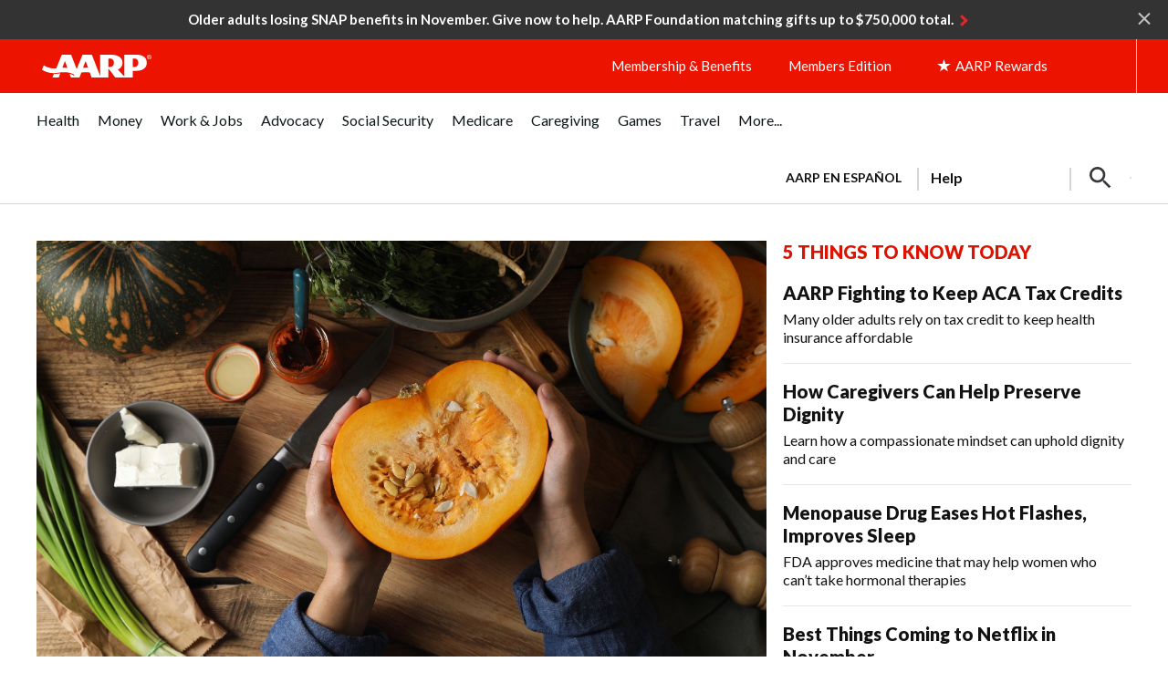

--- FILE ---
content_type: text/html; charset=utf-8
request_url: https://www.google.com/recaptcha/api2/aframe
body_size: 267
content:
<!DOCTYPE HTML><html><head><meta http-equiv="content-type" content="text/html; charset=UTF-8"></head><body><script nonce="xkuL_Ia8AxqXsik4uzsYfA">/** Anti-fraud and anti-abuse applications only. See google.com/recaptcha */ try{var clients={'sodar':'https://pagead2.googlesyndication.com/pagead/sodar?'};window.addEventListener("message",function(a){try{if(a.source===window.parent){var b=JSON.parse(a.data);var c=clients[b['id']];if(c){var d=document.createElement('img');d.src=c+b['params']+'&rc='+(localStorage.getItem("rc::a")?sessionStorage.getItem("rc::b"):"");window.document.body.appendChild(d);sessionStorage.setItem("rc::e",parseInt(sessionStorage.getItem("rc::e")||0)+1);localStorage.setItem("rc::h",'1761951440151');}}}catch(b){}});window.parent.postMessage("_grecaptcha_ready", "*");}catch(b){}</script></body></html>

--- FILE ---
content_type: image/svg+xml
request_url: https://www.aarp.org/content/dam/aarp/aarp-icons/arrow-right-red-24x24.svg
body_size: -214
content:
<svg xmlns="http://www.w3.org/2000/svg" xmlns:xlink="http://www.w3.org/1999/xlink" width="24" height="24" viewBox="0 0 24 24">
  <defs>
    <path id="right-arrow-dd1200-a" d="M10.3753418,0.219168013 C10.8066037,-0.125841535 11.4358961,-0.0559201598 11.7809056,0.375341775 C12.1259152,0.80660371 12.0559938,1.43589608 11.6247319,1.78090563 L6.62473187,5.78090563 C6.25951322,6.07308055 5.74056043,6.07308055 5.37534178,5.78090563 L0.375341775,1.78090563 C-0.0559201598,1.43589608 -0.125841535,0.80660371 0.219168013,0.375341775 C0.564177561,-0.0559201598 1.19346994,-0.125841535 1.62473187,0.219168013 L6.00003682,3.71941198 L10.3753418,0.219168013 Z"/>
  </defs>
  <g fill="none" fill-rule="evenodd">
    <rect width="24" height="24" fill="#D8D8D8" opacity="0"/>
    <use fill="#dd1200" fill-rule="nonzero" transform="rotate(-90 13.5 4.5)" xlink:href="#right-arrow-dd1200-a"/>
  </g>
</svg>


--- FILE ---
content_type: image/svg+xml
request_url: https://www.aarp.org/content/dam/aarp/aarp-icons/arrow-down-short.svg
body_size: -268
content:
<svg xmlns="http://www.w3.org/2000/svg" xmlns:xlink="http://www.w3.org/1999/xlink" width="24" height="24" viewBox="0 0 24 24">
  <defs>
    <path id="icon-dropdown-caret-down-pebble-a" d="M17.1044911,8.25569445 C17.607627,7.85318578 18.3417969,7.93476021 18.7443056,8.43789605 C19.1468142,8.94103189 19.0652398,9.67520182 18.5621039,10.0777105 L12.7288064,14.7443485 C12.3027206,15.0852172 11.6972794,15.0852172 11.2711936,14.7443485 L5.43789605,10.0777105 C4.93476021,9.67520182 4.85318578,8.94103189 5.25569445,8.43789605 C5.65820312,7.93476021 6.39237305,7.85318578 6.89550888,8.25569445 L12,12.3392873 L17.1044911,8.25569445 Z"/>
  </defs>
  <use fill="#676767" xlink:href="#icon-dropdown-caret-down-pebble-a"/>
</svg>


--- FILE ---
content_type: image/svg+xml
request_url: https://www.aarp.org/content/dam/aarp/benefits_discounts/icons/red-caret.svg
body_size: -347
content:
<svg width="4" height="9" viewBox="0 0 4 9" fill="none" xmlns="http://www.w3.org/2000/svg">
<path fill-rule="evenodd" clip-rule="evenodd" d="M0.137266 7.87536C-0.0789618 8.17375 -0.0345912 8.60991 0.234132 8.84806C0.504729 9.08691 0.897814 9.03914 1.11342 8.74006L3.86314 4.93235C4.04562 4.67965 4.04562 4.32034 3.86314 4.06765L1.11342 0.259938C0.897814 -0.0391405 0.504729 -0.08691 0.234132 0.151937C-0.0345912 0.390093 -0.0789618 0.826249 0.137266 1.12464L2.57389 4.50035L0.137266 7.87536Z" fill="#DD1200"/>
</svg>


--- FILE ---
content_type: image/svg+xml
request_url: https://www.aarp.org/content/dam/aarp/aarp-icons/arrow-right-red-16x16.svg
body_size: -399
content:
<svg width="16" height="16" viewBox="0 0 16 16" fill="none" xmlns="http://www.w3.org/2000/svg">
<g clip-path="url(#clip0_634:125735)">
<path fill-rule="evenodd" clip-rule="evenodd" d="M8.11453 7.99512L5.00048 3.90925L6.19349 3L9.99976 7.99412L6.19397 12.9986L5 12.0906L8.11453 7.99512Z" fill="#DD1200"/>
</g>
<defs>
<clipPath id="clip0_634:125735">
<rect width="16" height="16" fill="white"/>
</clipPath>
</defs>
</svg>


--- FILE ---
content_type: image/svg+xml
request_url: https://www.aarp.org/content/dam/aarp/members/2020/MOA_lock_white.svg
body_size: -305
content:
<svg width="13" height="16" viewBox="0 0 13 16" fill="none" xmlns="http://www.w3.org/2000/svg">
<path d="M10.6667 5.33333H9.90476V3.80952C9.90476 1.70667 8.19809 0 6.09524 0C3.99238 0 2.28571 1.70667 2.28571 3.80952V5.33333H1.52381C0.685714 5.33333 0 6.01905 0 6.85714V14.4762C0 15.3143 0.685714 16 1.52381 16H10.6667C11.5048 16 12.1905 15.3143 12.1905 14.4762V6.85714C12.1905 6.01905 11.5048 5.33333 10.6667 5.33333ZM6.09524 12.1905C5.25714 12.1905 4.57143 11.5048 4.57143 10.6667C4.57143 9.82857 5.25714 9.14286 6.09524 9.14286C6.93333 9.14286 7.61905 9.82857 7.61905 10.6667C7.61905 11.5048 6.93333 12.1905 6.09524 12.1905ZM8.45714 5.33333H3.73333V3.80952C3.73333 2.50667 4.79238 1.44762 6.09524 1.44762C7.39809 1.44762 8.45714 2.50667 8.45714 3.80952V5.33333Z" fill="white"/>
</svg>


--- FILE ---
content_type: image/svg+xml
request_url: https://www.aarp.org/content/dam/aarp/aarp-icons/play-triangle-white-12x12.svg
body_size: -349
content:
<svg width="12" height="12" viewBox="0 0 12 12" fill="none" xmlns="http://www.w3.org/2000/svg">
<path fill-rule="evenodd" clip-rule="evenodd" d="M1.99654 10.0454V6.00002V1.95402L9.11787 6.00002L1.99654 10.0454ZM11.098 5.59267L1.36064 0.0606667C1.28664 0.0186667 1.20864 0 1.1333 0C0.889969 0 0.667969 0.195333 0.667969 0.468V6V11.5313C0.667969 11.8047 0.889969 12 1.1333 12C1.20864 12 1.28664 11.9807 1.36064 11.9387L11.098 6.40667C11.256 6.31733 11.3346 6.15867 11.3346 6C11.3346 5.84067 11.256 5.682 11.098 5.59267Z" fill="#fff"/>
</svg>
